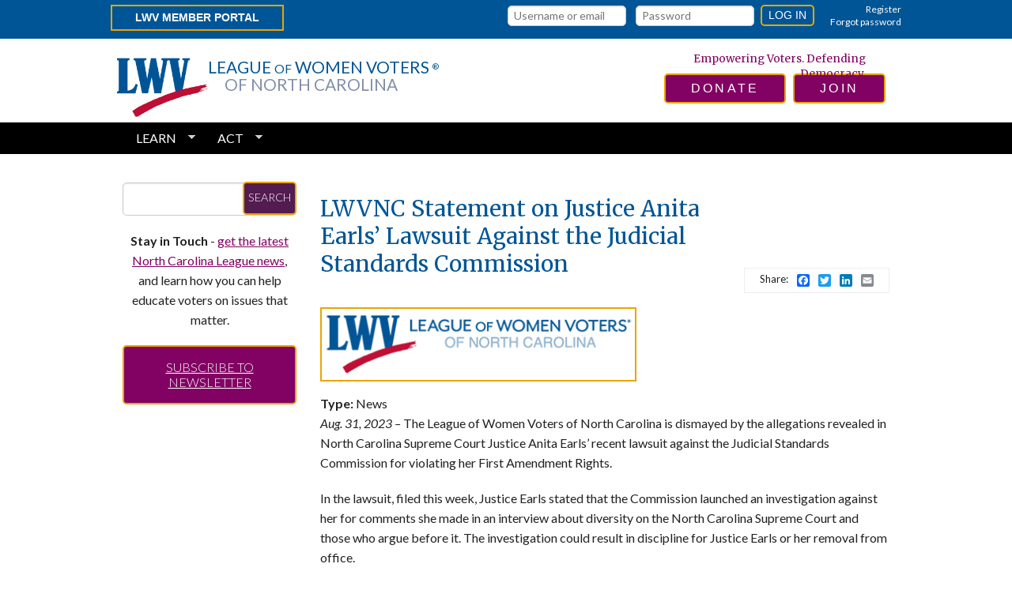

--- FILE ---
content_type: text/html; charset=utf-8
request_url: https://my.lwv.org/north-carolina-state/article/lwvnc-statement-justice-anita-earls%E2%80%99-lawsuit-against-judicial-standards-commission
body_size: 44029
content:
<!DOCTYPE html>
<!-- Sorry no IE7 support! -->
<!-- @see http://foundation.zurb.com/docs/index.html#basicHTMLMarkup -->

<!--[if IE 8]><html class="no-js lt-ie9" lang="en" dir="ltr"> <![endif]-->
<!--[if gt IE 8]><!--> <html class="no-js" lang="en" dir="ltr"> <!--<![endif]-->
<head>
  <meta charset="utf-8" />
<link rel="shortcut icon" href="https://my.lwv.org/sites/default/files/lwv-logo_2.png" />
<meta name="viewport" content="width=device-width, initial-scale=1.0" />
<meta http-equiv="ImageToolbar" content="false" />
<meta name="description" content="Aug." />
<meta name="robots" content="follow, index" />
<meta name="rating" content="safe for kids" />
<meta name="generator" content="Drupal 7 (http://drupal.org)" />
<link rel="canonical" href="https://my.lwv.org/north-carolina-state/article/lwvnc-statement-justice-anita-earls’-lawsuit-against-judicial-standards-commission" />
<link rel="shortlink" href="https://my.lwv.org/node/55516" />
<meta property="og:site_name" content="MyLO" />
<meta property="og:type" content="article" />
<meta property="og:title" content="LWVNC Statement on Justice Anita Earls’ Lawsuit Against the Judicial Standards Commission" />
<meta property="og:url" content="https://my.lwv.org/north-carolina-state/article/lwvnc-statement-justice-anita-earls%E2%80%99-lawsuit-against-judicial-standards-commission" />
<meta property="og:description" content="Aug." />
<meta property="og:updated_time" content="2024-03-01T10:25:35-08:00" />
<meta property="og:image" content="https://my.lwv.org/sites/default/files/north-carolina/files/lwvnc-logo.png" />
<meta property="article:published_time" content="2023-08-31T05:01:00-07:00" />
<meta property="article:modified_time" content="2024-03-01T10:25:35-08:00" />
<meta itemprop="name" content="LWVNC Statement on Justice Anita Earls’ Lawsuit Against the Judicial Standards Commission" />
<meta itemprop="description" content="Aug." />
  <title>LWVNC Statement on Justice Anita Earls’ Lawsuit Against the Judicial Standards Commission | MyLO</title>
  <link href="https://fonts.googleapis.com/css?family=Lato:200,300,400,400i,700|Merriweather:400,400i,700" rel="stylesheet">
  <link rel="stylesheet" href="https://my.lwv.org/sites/default/files/css/css_kShW4RPmRstZ3SpIC-ZvVGNFVAi0WEMuCnI0ZkYIaFw.css" />
<link rel="stylesheet" href="https://my.lwv.org/sites/default/files/css/css_ntCz7udh66prM85dlibL5cSl16uR5mFkmPYLsA2b56k.css" />
<link rel="stylesheet" href="https://my.lwv.org/sites/default/files/css/css_2YJTHibE6ArTeXkj39Bvs7A8uB7d0j_rZdlXoXIPCbQ.css" />
<link rel="stylesheet" href="https://my.lwv.org/sites/default/files/css/css_LOTpaSRGK9TWkNqMqshuV8TsLq83KKt2h_plvJ0bzmA.css" />
<style>.a2a_kit,.a2a_menu,.a2a_modal,.a2a_overlay{-ms-touch-action:manipulation;touch-action:manipulation;outline:0;float:right;padding:-17px;border:1px solid #eee;padding:4px 15px 7px 15px;}span.share{font-size:13px;margin:4px;font-weight:400;}li.addtoany.first.last{display:none;}
</style>
<link rel="stylesheet" href="https://my.lwv.org/sites/default/files/css/css_hDuNbP9GATdiM-W97St9Tb5IpJz9R0OV1iiJpBFkGFU.css" />
<link rel="stylesheet" href="https://my.lwv.org/sites/default/files/css/css_kipUzO0zXKRxlf5W1I5xbUhy_fvZodT0kiz653hsgv0.css" />
<link rel="stylesheet" href="https://my.lwv.org/sites/default/files/css/css_PxsPpITToy8ZnO0bJDA1TEC6bbFpGTfSWr2ZP8LuFYo.css" />
  <script src="https://my.lwv.org/sites/default/files/js/js_Pt6OpwTd6jcHLRIjrE-eSPLWMxWDkcyYrPTIrXDSON0.js"></script>
<script src="https://my.lwv.org/sites/default/files/js/js_LJJMXU6STK_8kanhqAi8RUID8rRHN5XSghEiVE8HmzA.js"></script>
<script src="https://my.lwv.org/sites/default/files/js/js_ltx7p0q7ATqhENw-y0pkLmdKB2hRhuoirixrGuG7_NI.js"></script>
<script src="https://my.lwv.org/sites/default/files/js/js_mCwGUooArDHW9zl3A1c-BptcksI1YAAp3fEc3yQ8hk0.js"></script>
<script src="https://www.googletagmanager.com/gtag/js?id=G-3ED2RLY0DG"></script>
<script>window.dataLayer = window.dataLayer || [];function gtag(){dataLayer.push(arguments)};gtag("js", new Date());gtag("set", "developer_id.dMDhkMT", true);gtag("config", "G-3ED2RLY0DG", {"groups":"default","anonymize_ip":true,"page_path":location.pathname + location.search + location.hash,"link_attribution":true});gtag("config", "UA-3210650-4", {"groups":"default","anonymize_ip":true,"page_path":location.pathname + location.search + location.hash,"link_attribution":true});</script>
<script src="https://my.lwv.org/sites/default/files/js/js_-oEDdwe4XpUqUj4W0KJs96ENaXIrGvjBvIP-WYYBi54.js"></script>
<script>window.a2a_config=window.a2a_config||{};window.da2a={done:false,html_done:false,script_ready:false,script_load:function(){var a=document.createElement('script'),s=document.getElementsByTagName('script')[0];a.type='text/javascript';a.async=true;a.src='https://static.addtoany.com/menu/page.js';s.parentNode.insertBefore(a,s);da2a.script_load=function(){};},script_onready:function(){da2a.script_ready=true;if(da2a.html_done)da2a.init();},init:function(){for(var i=0,el,target,targets=da2a.targets,length=targets.length;i<length;i++){el=document.getElementById('da2a_'+(i+1));target=targets[i];a2a_config.linkname=target.title;a2a_config.linkurl=target.url;if(el){a2a.init('page',{target:el});el.id='';}da2a.done=true;}da2a.targets=[];}};(function ($){Drupal.behaviors.addToAny = {attach: function (context, settings) {if (context !== document && window.da2a) {if(da2a.script_ready)a2a.init_all();da2a.script_load();}}}})(jQuery);a2a_config.callbacks=a2a_config.callbacks||[];a2a_config.callbacks.push({ready:da2a.script_onready});a2a_config.overlays=a2a_config.overlays||[];a2a_config.templates=a2a_config.templates||{};// Fix share URL.
a2a_config.callbacks.push({
    share: function(data) {
        let current_href = data.node.href;
        let current_hash = data.node.hash;
        //console.log(current_href, "href");
        //console.log(current_hash, "hash");
        if (current_hash !== "" && current_href.indexOf(current_hash) >= 0) {
          data.node.href = "https://www.addtoany.com/add_to/" + data.node.hash.substr(1) + "?linkurl=" + data.url + "&linkname=" + data.title;
        }
    }
});</script>
<script src="https://my.lwv.org/sites/default/files/js/js_RlK8NXOxi34gEQ93Akm867JOY8TT_gJqUBMKIQ-zSQY.js"></script>
<script src="https://my.lwv.org/sites/default/files/js/js_H62R_q4rLrVjcGHM8fOO4vQ5X9WVPsTiHFKZunqBshU.js"></script>
<script>jQuery.extend(Drupal.settings, {"basePath":"\/","pathPrefix":"","setHasJsCookie":0,"ajaxPageState":{"theme":"lew_zurb_purple","theme_token":"xm0iwRw6jSSHyswMRgLapPWM19DJYc1W8OU_HwIizmY","js":{"profiles\/panopoly\/modules\/panopoly\/panopoly_widgets\/panopoly-widgets.js":1,"profiles\/panopoly\/modules\/panopoly\/panopoly_widgets\/panopoly-widgets-spotlight.js":1,"sites\/all\/modules\/contrib\/addthis\/addthis.js":1,"0":1,"profiles\/panopoly\/modules\/contrib\/jquery_update\/replace\/jquery\/1.12\/jquery.min.js":1,"misc\/jquery-extend-3.4.0.js":1,"misc\/jquery-html-prefilter-3.5.0-backport.js":1,"misc\/jquery.once.js":1,"misc\/drupal.js":1,"profiles\/panopoly\/modules\/contrib\/jquery_update\/js\/jquery_browser.js":1,"profiles\/panopoly\/modules\/contrib\/jquery_update\/replace\/ui\/ui\/minified\/jquery.ui.core.min.js":1,"profiles\/panopoly\/modules\/contrib\/jquery_update\/replace\/ui\/ui\/minified\/jquery.ui.widget.min.js":1,"profiles\/panopoly\/modules\/contrib\/jquery_update\/replace\/ui\/external\/jquery.cookie.js":1,"profiles\/panopoly\/modules\/contrib\/jquery_update\/replace\/ui\/ui\/minified\/jquery.ui.tabs.min.js":1,"profiles\/panopoly\/modules\/contrib\/jquery_update\/replace\/ui\/ui\/minified\/jquery.ui.accordion.min.js":1,"misc\/form-single-submit.js":1,"profiles\/panopoly\/modules\/panopoly\/panopoly_images\/panopoly-images.js":1,"sites\/all\/modules\/contrib\/collapsiblock\/collapsiblock.js":1,"profiles\/panopoly\/modules\/contrib\/entityreference\/js\/entityreference.js":1,"sites\/all\/modules\/contrib\/spamspan\/spamspan.js":1,"profiles\/panopoly\/modules\/contrib\/caption_filter\/js\/caption-filter.js":1,"profiles\/panopoly\/libraries\/jquery.imagesloaded\/jquery.imagesloaded.min.js":1,"sites\/all\/modules\/contrib\/google_analytics\/googleanalytics.js":1,"https:\/\/www.googletagmanager.com\/gtag\/js?id=G-3ED2RLY0DG":1,"1":1,"sites\/all\/modules\/contrib\/extlink\/js\/extlink.js":1,"2":1,"sites\/all\/libraries\/superfish\/jquery.hoverIntent.minified.js":1,"sites\/all\/libraries\/superfish\/sfsmallscreen.js":1,"sites\/all\/libraries\/superfish\/supposition.js":1,"sites\/all\/libraries\/superfish\/superfish.js":1,"sites\/all\/libraries\/superfish\/supersubs.js":1,"sites\/all\/modules\/contrib\/superfish\/superfish.js":1,"sites\/all\/themes\/zurb_foundation\/js\/vendor\/modernizr.js":1,"sites\/all\/themes\/lew_zurb_purple\/js\/foundation.min.js":1,"sites\/all\/themes\/lew_zurb_purple\/js\/libs.min.js":1,"sites\/all\/themes\/lew_zurb_purple\/js\/app.min.js":1,"sites\/all\/themes\/lew_zurb_purple\/js\/script.js":1},"css":{"modules\/system\/system.base.css":1,"modules\/system\/system.messages.css":1,"modules\/system\/system.theme.css":1,"misc\/ui\/jquery.ui.theme.css":1,"misc\/ui\/jquery.ui.accordion.css":1,"sites\/all\/modules\/contrib\/collapsiblock\/collapsiblock.css":1,"modules\/field\/theme\/field.css":1,"sites\/all\/modules\/contrib\/logintoboggan\/logintoboggan.css":1,"modules\/node\/node.css":1,"profiles\/panopoly\/modules\/panopoly\/panopoly_admin\/1":1,"profiles\/panopoly\/modules\/panopoly\/panopoly_magic\/1":1,"profiles\/panopoly\/modules\/panopoly\/panopoly_theme\/2":1,"profiles\/panopoly\/modules\/panopoly\/panopoly_widgets\/panopoly-widgets.css":1,"profiles\/panopoly\/modules\/panopoly\/panopoly_widgets\/panopoly-widgets-spotlight.css":1,"profiles\/panopoly\/modules\/contrib\/radix_layouts\/radix_layouts.css":1,"modules\/search\/search.css":1,"modules\/user\/user.css":1,"sites\/all\/modules\/contrib\/extlink\/css\/extlink.css":1,"profiles\/panopoly\/modules\/contrib\/views\/css\/views.css":1,"profiles\/panopoly\/modules\/contrib\/caption_filter\/caption-filter.css":1,"profiles\/panopoly\/modules\/contrib\/ctools\/css\/ctools.css":1,"profiles\/panopoly\/modules\/contrib\/panels\/css\/panels.css":1,"0":1,"sites\/all\/modules\/contrib\/addtoany\/addtoany.css":1,"sites\/all\/libraries\/superfish\/css\/superfish.css":1,"sites\/all\/libraries\/superfish\/css\/superfish-smallscreen.css":1,"sites\/all\/libraries\/superfish\/style\/white.css":1,"sites\/all\/themes\/lew_zurb_purple\/css\/normalize.css":1,"sites\/all\/themes\/lew_zurb_purple\/css\/foundation.min.css":1,"sites\/all\/themes\/lew_zurb_purple\/css\/lew_zurb_purple.css":1,"sites\/all\/themes\/lew_zurb_purple\/css\/chapter_spot.css":1,"profiles\/panopoly\/modules\/panopoly\/panopoly_images\/panopoly-images.css":1}},"collapsiblock":{"active_pages":1,"slide_type":"1","slide_speed":"200"},"CToolsModal":{"modalSize":{"type":"scale","width":".9","height":".9","addWidth":0,"addHeight":0,"contentRight":25,"contentBottom":75},"modalOptions":{"opacity":".55","background-color":"#FFF"},"animationSpeed":"fast","modalTheme":"CToolsModalDialog","throbberTheme":"CToolsModalThrobber"},"panopoly_magic":{"pane_add_preview_mode":"manual"},"urlIsAjaxTrusted":{"\/north-carolina-state\/article\/lwvnc-statement-justice-anita-earls%E2%80%99-lawsuit-against-judicial-standards-commission":true,"\/north-carolina-state\/article\/lwvnc-statement-justice-anita-earls%E2%80%99-lawsuit-against-judicial-standards-commission?destination=node\/55516":true},"googleanalytics":{"account":["G-3ED2RLY0DG","UA-3210650-4"],"trackOutbound":1,"trackMailto":1,"trackDownload":1,"trackDownloadExtensions":"7z|aac|arc|arj|asf|asx|avi|bin|csv|doc(x|m)?|dot(x|m)?|exe|flv|gif|gz|gzip|hqx|jar|jpe?g|js|mp(2|3|4|e?g)|mov(ie)?|msi|msp|pdf|phps|png|ppt(x|m)?|pot(x|m)?|pps(x|m)?|ppam|sld(x|m)?|thmx|qtm?|ra(m|r)?|sea|sit|tar|tgz|torrent|txt|wav|wma|wmv|wpd|xls(x|m|b)?|xlt(x|m)|xlam|xml|z|zip","trackUrlFragments":1},"superfish":{"32":{"id":"32","sf":{"animation":{"opacity":"show","height":"show"},"speed":"fast","dropShadows":false},"plugins":{"smallscreen":{"mode":"window_width","breakpointUnit":"px","title":"North Carolina Home"},"supposition":true,"supersubs":true}}},"extlink":{"extTarget":"_blank","extClass":0,"extLabel":"(link is external)","extImgClass":0,"extIconPlacement":0,"extSubdomains":1,"extExclude":".*lwv\\.org","extInclude":".*\\.pdf","extCssExclude":".addtoany_list a, .a2a_button_facebook, .a2a_button_twitter, .a2a_button_linkedin, .a2a_button_email","extCssExplicit":"","extAlert":0,"extAlertText":"This link will take you to an external web site.","mailtoClass":0,"mailtoLabel":"(link sends e-mail)","extUseFontAwesome":false},"ogContext":{"groupType":"node","gid":"16235"}});</script>
  <!--[if lt IE 9]>
		<script src="http://html5shiv.googlecode.com/svn/trunk/html5.js"></script>
	<![endif]-->
</head>
<body class="html not-front not-logged-in one-sidebar sidebar-first page-node page-node- page-node-55516 node-type-article og-context og-context-node og-context-node-16235 region-content section-north-carolina-state" >
  <div class="skip-link">
    <a href="#main-content" class="element-invisible element-focusable">Skip to main content</a>
  </div>
    <!--.page -->
<div role="document" class="page">

  <!--.l-header -->
  <header role="banner" class="l-header">

          <!--.top-bar -->
              <div class="show-for-small">
            <nav class="top-bar" data-topbar  data-options="mobile_show_parent_link:true">
        <ul class="title-area">
          <li class="name"><h1><a href="/" rel="home" title="MyLO Home">MyLO</a></h1></li>
          <li class="toggle-topbar menu-icon">
            <a href="#"><span>Menu</span></a></li>
        </ul>
        <section class="top-bar-section">
             			<ul class="mobilelogin">
 									<li><a href="/user">Login</a></li>
				 			</ul>
          <ul id="main-menu" class="main-nav left"><li class="first expanded has-dropdown sf-depth-1 menuparent"><a href="/north-carolina-state/learn" class="sf-depth-1 menuparent">LEARN</a><ul class="dropdown"><li class="first expanded has-dropdown" title=""><a href="/north-carolina-state/articles" title="">Latest News</a><ul class="dropdown"><li class="first last leaf sf-depth-3" title="LWVNC President Gives Interview About Latest Threats to Voting Rights in North Carolina."><a href="/north-carolina-state/article/lwvnc-president-jennifer-rubin-discusses-negative-impact-proposed-voting-law-changes-nc" title="LWVNC President Gives Interview About Latest Threats to Voting Rights in North Carolina." class="sf-depth-3">LWVNC President Jennifer Rubin Discusses the Negative Impact of Proposed Voting Law Changes with NC Newsline</a></li></ul></li><li class="expanded has-dropdown sf-depth-2 menuparent"><a href="/north-carolina-state/about" class="sf-depth-2 menuparent">About</a><ul class="dropdown"><li class="first leaf sf-depth-3"><a href="/north-carolina-state/about-lwvnc-inc" class="sf-depth-3">About LWVNC</a></li><li class="leaf" title=""><a href="https://my.lwv.org/north-carolina-state/public-policy-positions" title="">Public Policy Positions</a></li><li class="leaf sf-depth-3" title=""><a href="/north-carolina-state/action-and-advocacy" title="" class="sf-depth-3">Action and Advocacy</a></li><li class="leaf sf-depth-3"><a href="/north-carolina-state/about/history-league" class="sf-depth-3">History of the League</a></li><li class="last leaf" title=""><a href="https://my.lwv.org/north-carolina-state/diversity-equity-and-inclusion" title="">Diversity, Equity, and Inclusion</a></li></ul></li><li class="leaf" title="Register to vote, find your polling place, learn about the candidates, and more. 
"><a href="https://my.lwv.org/north-carolina-state/voter-resources" title="Register to vote, find your polling place, learn about the candidates, and more. 
">Voter Resources</a></li><li class="leaf sf-depth-2"><a href="/north-carolina-state/civics-101" class="sf-depth-2">Advocacy Tools</a></li><li class="leaf sf-depth-2"><a href="/north-carolina-state/our-team" class="sf-depth-2">Our Team</a></li><li class="last leaf sf-depth-2"><a href="/north-carolina-state/contact-us" class="sf-depth-2">Contact Us</a></li></ul></li><li class="last expanded has-dropdown sf-depth-1 menuparent"><a href="/north-carolina-state/act" class="sf-depth-1 menuparent">ACT</a><ul class="dropdown"><li class="first leaf"><a href="/north-carolina-state/calendar">Calendar</a></li><li class="expanded has-dropdown sf-depth-2 menuparent"><a href="/north-carolina-state/league-action-teams" class="sf-depth-2 menuparent">League Action Teams</a><ul class="dropdown"><li class="first leaf" title=""><a href="https://my.lwv.org/north-carolina-state/election-president-popular-vote" title="">Election of the President by Popular Vote</a></li><li class="leaf" title=""><a href="https://my.lwv.org/north-carolina-state/public-education" title="">Public Education</a></li><li class="leaf sf-depth-3"><a href="/north-carolina-state/league-action-teams/voter-protection" class="sf-depth-3">Voter Protection</a></li><li class="collapsed" title=""><a href="https://my.lwv.org/north-carolina-state/committee/voter-services" title="">VOTE411 and Voter Services</a></li><li class="leaf" title=""><a href="https://my.lwv.org/north-carolina-state/state-and-local-tax-policy-committee" title="">State &amp; Local Tax Policy </a></li><li class="leaf sf-depth-3"><a href="/north-carolina-state/committee/fair-districts-nc" class="sf-depth-3">Redistricting</a></li><li class="leaf sf-depth-3"><a href="/north-carolina-state/committee/equal-rights-amendment" class="sf-depth-3">Equal Rights Amendment</a></li><li class="last leaf" title=""><a href="https://my.lwv.org/north-carolina-state/citizen-initiative" title="">Citizen Initiative</a></li></ul></li><li class="leaf" title=""><a href="https://my.lwv.org/north-carolina-state/civics-education" title="">Civics Education</a></li><li class="leaf sf-depth-2"><a href="/north-carolina-state/donate" class="sf-depth-2">Donate</a></li><li class="leaf sf-depth-2"><a href="/north-carolina-state/get-connected" class="sf-depth-2">Get Connected</a></li><li class="leaf" title=""><a href="https://my.lwv.org/north-carolina-state/become-observer-county-boards-election-meetings-north-carolina" title="">Observe County BOE meetings in NC </a></li><li class="leaf" title=""><a href="https://my.lwv.org/north-carolina-state/observer-corps" title="">Observer Corps</a></li><li class="last leaf" title=""><a href="https://my.lwv.org/north-carolina-state/vote411-promotional-resources" title="">VOTE411 Promotional Resources</a></li></ul></li></ul>                            </section>
      </nav>
              </div>
            <!--/.top-bar -->
    
    <!-- Title, slogan, login -->
    <!--.l-above_header-region -->
    <div class="l-above_header-region show-for-medium-up">
    	<div class="row">
    		  <section class="block block-block block-block-7">
  
      
    <p><a href="/user">Register</a><br />
<a href="/user/password">Forgot password</a></p>
  
  </section><section class="block block-user block-user-login">
  
      
    <form action="/north-carolina-state/article/lwvnc-statement-justice-anita-earls%E2%80%99-lawsuit-against-judicial-standards-commission?destination=node/55516" method="post" id="user-login-form" accept-charset="UTF-8"><div><div class="form-item form-type-textfield form-item-name">
  <label for="edit-name">Username or e-mail <span class="form-required" title="This field is required.">*</span></label>
 <input placeholder="Username or email" type="text" id="edit-name" name="name" value="" size="15" maxlength="60" class="form-text required" />
</div>
<div class="form-item form-type-password form-item-pass">
  <label for="edit-pass">Password <span class="form-required" title="This field is required.">*</span></label>
 <input placeholder="Password" type="password" id="edit-pass" name="pass" size="15" maxlength="128" class="form-text required" />
</div>
<div class="item-list"><ul><li class="first"><a href="/user/register" title="Create a new user account.">Create new account</a></li>
<li class="last"><a href="/user/password" title="Request new password via e-mail.">Request new password</a></li>
</ul></div><input type="hidden" name="form_build_id" value="form-YYqfDOGjSOta3bA4cHXdtOZaV5nZrFVaoxYnqEHBSL8" />
<input type="hidden" name="form_id" value="user_login_block" />
<button class="secondary button radius form-submit" id="edit-submit" name="op" value="Log in" type="submit">Log in</button>
</div></form>  
  </section><section class="block block-views block-views-ba148444b3c66d5de204a9f791b424d1">
  
      
    <div class="view view-league-sidebar-elements view-id-league_sidebar_elements view-display-id-block_global_chapter_login_header view-dom-id-0ada0d8f865da8e36b61e40991e8801b">
        
  
  
      <div class="view-content">
        <div class="views-row views-row-1 views-row-odd views-row-first views-row-last">
      
  <div class="views-field views-field-nothing">        <span class="field-content"><a href="https://portal.lwv.org" class="donate button chapter-spot-header" title="LWV Member Portal" target="_blank">LWV Member Portal</a></span>  </div>  </div>
    </div>
  
  
  
  
  
  
</div>  
  </section>    	</div>
    </div>
    <!--/.l-above_header-region -->

    <section class="row">

        <div class="small-2 medium-1 large-1 columns">
        	        </div>

		<!--.l-header-region -->
		<section class="l-header-region">
  	   	       <section class="block block-views block-views-league-title-block header">
  
      
    <div class="view view-league-title view-id-league_title view-display-id-block view-dom-id-2aeb134e6e01cc30b9b82134a4abb41b">
        
  
  
      <div class="view-content">
        <div class="views-row views-row-1 views-row-odd views-row-first views-row-last">
      
  <div class="views-field views-field-title">        <h1 class="field-content"><a href="/north-carolina-state">League <span class="leaguelogoof">of</span> Women Voters <sup>&reg;</sup><br />
<span class="leaguename">of North Carolina</span></a></h1>  </div>  </div>
    </div>
  
  
  
  
  
  
</div>  
  </section><section class="block block-views block-views-league-sidebar-elements-block-2 header">
  
      
    <div class="view view-league-sidebar-elements view-id-league_sidebar_elements view-display-id-block_2 view-dom-id-e6c589404975c84634903dde6026c211">
        
  
  
      <div class="view-content">
        <div class="views-row views-row-1 views-row-odd views-row-first views-row-last">
      
  <div>        <span><a href="https://my.lwv.org/north-carolina-state/donate" class="donate button" title="donate">donate</a> &nbsp; <a href="https://my.lwv.org/north-carolina-state/join" class="donate button join" title="join">join</a></span>  </div>  </div>
    </div>
  
  
  
  
  
  
</div>  
  </section>  	   		 <h2 class="lwvmission show-for-medium-up medium-6 large-4 columns text-right">Empowering Voters. Defending Democracy.</h2>
  		</section>
      <!--/.l-header-region -->

    </section>
    <!-- End title, slogan and menu -->

	<!-- Serving areas of -->
           <div class="highlight panel callout text-center">
	       <section class="row">
		   	  <section class="block block-superfish block-superfish-32">
  
      
    <ul  id="superfish-32" class="menu sf-menu sf-menu-og-16235 sf-horizontal sf-style-white sf-total-items-2 sf-parent-items-2 sf-single-items-0"><li id="menu-17477-32" class="first odd sf-item-1 sf-depth-1 sf-total-children-6 sf-parent-children-2 sf-single-children-4 menuparent"><a href="/north-carolina-state/learn" class="sf-depth-1 menuparent">LEARN</a><ul><li id="menu-14987-32" class="first odd sf-item-1 sf-depth-2 sf-total-children-1 sf-parent-children-0 sf-single-children-1 menuparent"><a href="/north-carolina-state/articles" title="" class="sf-depth-2 menuparent">Latest News</a><ul><li id="menu-26783-32" class="firstandlast odd sf-item-1 sf-depth-3 sf-no-children"><a href="/north-carolina-state/article/lwvnc-president-jennifer-rubin-discusses-negative-impact-proposed-voting-law-changes-nc" title="LWVNC President Gives Interview About Latest Threats to Voting Rights in North Carolina." class="sf-depth-3">LWVNC President Jennifer Rubin Discusses the Negative Impact of Proposed Voting Law Changes with NC Newsline</a></li></ul></li><li id="menu-14991-32" class="middle even sf-item-2 sf-depth-2 sf-total-children-5 sf-parent-children-0 sf-single-children-5 menuparent"><a href="/north-carolina-state/about" class="sf-depth-2 menuparent">About</a><ul><li id="menu-17112-32" class="first odd sf-item-1 sf-depth-3 sf-no-children"><a href="/north-carolina-state/about-lwvnc-inc" class="sf-depth-3">About LWVNC</a></li><li id="menu-22396-32" class="middle even sf-item-2 sf-depth-3 sf-no-children"><a href="https://my.lwv.org/north-carolina-state/public-policy-positions" title="" class="sf-depth-3">Public Policy Positions</a></li><li id="menu-14998-32" class="middle odd sf-item-3 sf-depth-3 sf-no-children"><a href="/north-carolina-state/action-and-advocacy" title="" class="sf-depth-3">Action and Advocacy</a></li><li id="menu-17111-32" class="middle even sf-item-4 sf-depth-3 sf-no-children"><a href="/north-carolina-state/about/history-league" class="sf-depth-3">History of the League</a></li><li id="menu-20467-32" class="last odd sf-item-5 sf-depth-3 sf-no-children"><a href="https://my.lwv.org/north-carolina-state/diversity-equity-and-inclusion" title="" class="sf-depth-3">Diversity, Equity, and Inclusion</a></li></ul></li><li id="menu-18265-32" class="middle odd sf-item-3 sf-depth-2 sf-no-children"><a href="https://my.lwv.org/north-carolina-state/voter-resources" title="Register to vote, find your polling place, learn about the candidates, and more. 
" class="sf-depth-2">Voter Resources</a></li><li id="menu-17110-32" class="middle even sf-item-4 sf-depth-2 sf-no-children"><a href="/north-carolina-state/civics-101" class="sf-depth-2">Advocacy Tools</a></li><li id="menu-17090-32" class="middle odd sf-item-5 sf-depth-2 sf-no-children"><a href="/north-carolina-state/our-team" class="sf-depth-2">Our Team</a></li><li id="menu-17091-32" class="last even sf-item-6 sf-depth-2 sf-no-children"><a href="/north-carolina-state/contact-us" class="sf-depth-2">Contact Us</a></li></ul></li><li id="menu-17478-32" class="last even sf-item-2 sf-depth-1 sf-total-children-8 sf-parent-children-1 sf-single-children-7 menuparent"><a href="/north-carolina-state/act" class="sf-depth-1 menuparent">ACT</a><ul><li id="menu-14988-32" class="first odd sf-item-1 sf-depth-2 sf-no-children"><a href="/north-carolina-state/calendar" class="sf-depth-2">Calendar</a></li><li id="menu-17120-32" class="middle even sf-item-2 sf-depth-2 sf-total-children-8 sf-parent-children-0 sf-single-children-8 menuparent"><a href="/north-carolina-state/league-action-teams" class="sf-depth-2 menuparent">League Action Teams</a><ul><li id="menu-25163-32" class="first odd sf-item-1 sf-depth-3 sf-no-children"><a href="https://my.lwv.org/north-carolina-state/election-president-popular-vote" title="" class="sf-depth-3">Election of the President by Popular Vote</a></li><li id="menu-25301-32" class="middle even sf-item-2 sf-depth-3 sf-no-children"><a href="https://my.lwv.org/north-carolina-state/public-education" title="" class="sf-depth-3">Public Education</a></li><li id="menu-18344-32" class="middle odd sf-item-3 sf-depth-3 sf-no-children"><a href="/north-carolina-state/league-action-teams/voter-protection" class="sf-depth-3">Voter Protection</a></li><li id="menu-18348-32" class="middle even sf-item-4 sf-depth-3 sf-no-children"><a href="https://my.lwv.org/north-carolina-state/committee/voter-services" title="" class="sf-depth-3">VOTE411 and Voter Services</a></li><li id="menu-25023-32" class="middle odd sf-item-5 sf-depth-3 sf-no-children"><a href="https://my.lwv.org/north-carolina-state/state-and-local-tax-policy-committee" title="" class="sf-depth-3">State &amp; Local Tax Policy </a></li><li id="menu-17119-32" class="middle even sf-item-6 sf-depth-3 sf-no-children"><a href="/north-carolina-state/committee/fair-districts-nc" class="sf-depth-3">Redistricting</a></li><li id="menu-17211-32" class="middle odd sf-item-7 sf-depth-3 sf-no-children"><a href="/north-carolina-state/committee/equal-rights-amendment" class="sf-depth-3">Equal Rights Amendment</a></li><li id="menu-25556-32" class="last even sf-item-8 sf-depth-3 sf-no-children"><a href="https://my.lwv.org/north-carolina-state/citizen-initiative" title="" class="sf-depth-3">Citizen Initiative</a></li></ul></li><li id="menu-22528-32" class="middle odd sf-item-3 sf-depth-2 sf-no-children"><a href="https://my.lwv.org/north-carolina-state/civics-education" title="" class="sf-depth-2">Civics Education</a></li><li id="menu-14993-32" class="middle even sf-item-4 sf-depth-2 sf-no-children"><a href="/north-carolina-state/donate" class="sf-depth-2">Donate</a></li><li id="menu-17107-32" class="middle odd sf-item-5 sf-depth-2 sf-no-children"><a href="/north-carolina-state/get-connected" class="sf-depth-2">Get Connected</a></li><li id="menu-22629-32" class="middle even sf-item-6 sf-depth-2 sf-no-children"><a href="https://my.lwv.org/north-carolina-state/become-observer-county-boards-election-meetings-north-carolina" title="" class="sf-depth-2">Observe County BOE meetings in NC </a></li><li id="menu-26194-32" class="middle odd sf-item-7 sf-depth-2 sf-no-children"><a href="https://my.lwv.org/north-carolina-state/observer-corps" title="" class="sf-depth-2">Observer Corps</a></li><li id="menu-22587-32" class="last even sf-item-8 sf-depth-2 sf-no-children"><a href="https://my.lwv.org/north-carolina-state/vote411-promotional-resources" title="" class="sf-depth-2">VOTE411 Promotional Resources</a></li></ul></li></ul>  
  </section>	       </section>
       </div>
    	<!-- End serving areas of -->
	
  </header>
  <!--/.l-header -->

  
  
  

  <!--.l-main -->
  <main role="main" class="row l-main">
    <!-- .l-main region -->
    <div class="medium-9 medium-push-3 main columns">

      <a id="main-content"></a>

     <!-- <h2 class="element-invisible">You are here</h2><ul class="breadcrumbs"><li><a href="/">Home</a></li><li>LWVNC Statement on Justice Anita Earls’ Lawsuit Against the Judicial Standards Commission</li><li class="current"><a href="#">LWVNC Statement on Justice Anita Earls’ Lawsuit Against the Judicial Standards Commission</a></li></ul> -->

                     <h1 id="page-title" class="title">LWVNC Statement on Justice Anita Earls’ Lawsuit Against the Judicial Standards Commission</h1>
              
                            
      
        <section class="block block-views block-views-page-title-block">
  
      
    <div class="view view-page-title view-id-page_title view-display-id-block view-dom-id-573e69d985b185eb083322bdaebc6706">
        
  
  
      <div class="view-content">
        <div class="views-row views-row-1 views-row-odd views-row-first views-row-last">
      
  <h1>        <span>LWVNC Statement on Justice Anita Earls’ Lawsuit Against the Judicial Standards Commission</span>  </h1>  </div>
    </div>
  
  
  
  
  
  
</div>  
  </section>
      
    <article id="node-55516" class="node node-article view-mode-full">

      
  
  <span class="a2a_kit a2a_target addtoany_list" id="da2a_2">
      <span class="share"> Share:</span> <a class="a2a_button_facebook"></a>
<a class="a2a_button_twitter"></a>
<a class="a2a_button_linkedin"></a>
<a class="a2a_button_email"></a>
      
      
    </span>
    <div class="field field-name-field-image-hero-switcher field-type-viewfield field-label-hidden field-wrapper"><div class="view view-image-hero-switcher view-id-image_hero_switcher view-display-id-block view-dom-id-4cf789401a6b21fd325bca280ea501f3">
        
  
  
      <div class="view-content">
        <div class="views-row views-row-1 views-row-odd views-row-first views-row-last">
      
  <div class="views-field views-field-views-conditional-1">        <span class="field-content"><img src="https://my.lwv.org/sites/default/files/north-carolina/files/lwvnc-logo.png" width="400" height="91" alt="LWVNC logo" /></span>  </div>  </div>
    </div>
  
  
  
  
  
  
</div></div><div class="field field-name-field-article-type field-type-list-text field-label-inline clearfix field-wrapper"><div  class="field-label">Type:&nbsp;</div>News</div><div class="body field"><p><em>Aug. 31, 2023 –</em> The League of Women Voters of North Carolina is dismayed by the allegations revealed in North Carolina Supreme Court Justice Anita Earls’ recent lawsuit against the Judicial Standards Commission for violating her First Amendment Rights. </p>
<p>In the lawsuit, filed this week, Justice Earls stated that the Commission launched an investigation against her for comments she made in an interview about diversity on the North Carolina Supreme Court and those who argue before it. The investigation could result in discipline for Justice Earls or her removal from office.</p>
<p>The ethics rule in question states that judges should conduct themselves “at all times in a manner that promotes public confidence in the integrity and impartiality of the judiciary.” </p>
<p>In the interview, Justice Earls – the only Black female member of the Court – cited issues including a lack of minority judicial clerks, the constant interruption of female advocates as well as herself during oral arguments, and the discontinuance of implicit bias training in North Carolina courts.</p>
<p>This investigation appears to be a politically-charged attempt to silence a sitting justice, and it is a threat to any free speech that does not align with the views of those who wield power and control. </p>
<p>The issues of race and gender – in our judicial system and in our society as a whole – require and deserve free and open discussion in order for progress to be made.</p>
<p>Justice Earls founded the Southern Coalition for Social Justice – an organization with which we proudly partner – and formerly served as the organization’s inaugural executive director. She was elected in 2018, having earned 1.8 million votes.</p>
<p>We stand with Justice Earls. </p>
</div><div class="field field-name-og-group-ref field-type-entityreference field-label-above field-wrapper"><div  class="field-label">League to which this content belongs:&nbsp;</div><a href="/north-carolina-state">North Carolina</a></div>
        
  <ul class="links inline"><li class="addtoany first last"><span><span class="a2a_kit a2a_target addtoany_list" id="da2a_1">
      <span class="share"> Share:</span> <a class="a2a_button_facebook"></a>
<a class="a2a_button_twitter"></a>
<a class="a2a_button_linkedin"></a>
<a class="a2a_button_email"></a>
      
      
    </span>
    <script type="text/javascript">
<!--//--><![CDATA[//><!--
if(window.da2a)da2a.script_load();
//--><!]]>
</script></span></li>
</ul>  
</article>
  
      </div>
    <!--/.l-main region -->

          <aside role="complementary" class="medium-3 medium-pull-9 sidebar-first columns sidebar">
          <section class="block block-lew-customizations block-lew-customizations-group-search-block clearfix">
  
      
    <form action="/north-carolina-state/article/lwvnc-statement-justice-anita-earls%E2%80%99-lawsuit-against-judicial-standards-commission" method="post" id="lew-customizations-group-search-form" accept-charset="UTF-8"><div><div class="form-item form-type-textfield form-item-search-value">
  <label class="element-invisible" for="edit-search-value">Search this League <span class="form-required" title="This field is required.">*</span></label>
 <input type="text" id="edit-search-value" name="search_value" value="" size="60" maxlength="128" class="form-text required" />
</div>
<input type="hidden" name="group_id" value="16235" />
<button id="edit-submit-button" name="op" value="Search" type="submit" class="form-submit">Search</button>
<input type="hidden" name="form_build_id" value="form-iq5Cvr502KBedxfGvTXKZAlGVNGiz7E5O0-i5xoPFMc" />
<input type="hidden" name="form_id" value="lew_customizations_group_search_form" />
</div></form>  
  </section><section class="block block-views block-views-league-sidebar-elements-block clearfix">
  
      
    <div class="view view-league-sidebar-elements view-id-league_sidebar_elements view-display-id-block view-dom-id-da5ac4b88169ecf47a079a4198312426">
        
  
  
      <div class="view-content">
        <div class="views-row views-row-1 views-row-odd views-row-first views-row-last">
      
  <div class="views-field views-field-field-sidebar-1">        <div class="field-content"><div class="item-list"><ul><li class="first last"><p class="center"><strong>Stay in Touch</strong> - <a href="https://my.lwv.org/north-carolina-state/article/newsletter-archives">get the latest North Carolina League news</a>, and learn how you can help educate voters on issues that matter.</p>
<p class="button center"><a href="https://mailchi.mp/468f1e14f157/lwvncemailsubscribe">Subscribe to Newsletter</a></p>
</li>
</ul></div></div>  </div>  
  <div class="views-field views-field-field-sidebar-embed-code">        <div class="field-content"><div class="entity entity-paragraphs-item paragraphs-item-3rd-party-embed-code-html-">
  <div class="content">
    <div class="field field-name-field-html field-type-text-long field-label-hidden field-wrapper"><p></p><center>
<iframe src="https://www.vote411.org/widgets/widget-logo.html" width="202" height="288" frameborder="0" style="overflow:hidden;" allowtransparency="true"></iframe><p></p></center>
</div>  </div>
</div>
</div>  </div>  
  <div class="views-field views-field-field-group-analytics element-invisible">        <div class="field-content"><p>replace with your League's Google Analytics script (gtag.js)</p>
</div>  </div>  </div>
    </div>
  
  
  
  
  
  
</div>  
  </section>      </aside>
    
      </main>
  <!--/.l-main -->

  
      <!--.footer-columns -->
    <div class="container leaguefooter">
	    <section class="row l-footer-columns">
	      	        <div class="footer-first medium-12 columns">
	            <section class="block block-views block-views-league-title-block-1">
  
      
    <div class="view view-league-title view-id-league_title view-display-id-block_1 view-dom-id-fd3eac579b6ee590b15b01f1d15c452c">
        
  
  
      <div class="view-content">
        <div class="views-row views-row-1 views-row-odd views-row-first views-row-last">
      
  <div class="views-field views-field-title">        <h3 class="field-content"><a href="/north-carolina-state">League of Women Voters <sup>&reg;</sup> of North Carolina</a></h3>  </div>  </div>
    </div>
  
  
  
  
  
  
</div>  
  </section>	        </div>
	      	      	        <div class="footer-second medium-3 columns">
	            <section class="block block-views block-views-league-footer-elements-block-1">
  
      
    <div class="view view-league-footer-elements view-id-league_footer_elements view-display-id-block_1 view-dom-id-bc7e1deb62979b0e087aec1f01a92098">
        
  
  
      <div class="view-content">
        <div class="views-row views-row-1 views-row-odd views-row-first views-row-last">
      
  <div class="views-field views-field-postal-code">        <span class="field-content"><h3>Address:</h3>
 P.O. Box 90306<br />  Raleigh, NC 27675 </span>  </div>  </div>
    </div>
  
  
  
  
  
  
</div>  
  </section>	        </div>
	      	      	        <div class="footer-third medium-3 columns">
	            <section class="block block-views block-views-league-footer-elements-block-2">
  
      
    <div class="view view-league-footer-elements view-id-league_footer_elements view-display-id-block_2 view-dom-id-dbe65e75dd315c1eb3b653fdfc3785b0">
        
  
  
      <div class="view-content">
        <div class="views-row views-row-1 views-row-odd views-row-first views-row-last">
      </div>
    </div>
  
  
  
  
  
  
</div>  
  </section>	        </div>
	      	      	        <div class="footer-fourth medium-3 columns end">
	            <section class="block block-views block-views-league-footer-elements-block">
  
      
    <div class="view view-league-footer-elements view-id-league_footer_elements view-display-id-block view-dom-id-0335991e9f98f9901c3b2fd9fa76f8c6">
        
  
  
      <div class="view-content">
        <div class="views-row views-row-1 views-row-odd views-row-first views-row-last">
      
  <div class="views-field views-field-field-league-primary-email">    <h3 class="views-label views-label-field-league-primary-email">Email: </h3>    <div class="field-content leagueemail"><span class="spamspan"><span class="u">communications</span> [at] <span class="d">lwvnc.org</span></span></div>  </div>  </div>
    </div>
  
  
  
  
  
  
</div>  
  </section>	        </div>
	      	      	        <div class="footer-fourth medium-3 columns end">
	            <section class="block block-views block-views-league-footer-elements-block-4">
  
      
    <div class="view view-league-footer-elements view-id-league_footer_elements view-display-id-block_4 view-dom-id-88b10f61571cd79af33d7e8a288756ce">
        
  
  
      <div class="view-content">
        <div class="views-row views-row-1 views-row-odd views-row-first views-row-last">
      
  <div class="views-field views-field-field-league-facebook-link">        <div class="field-content"><a href="https://www.facebook.com/LWVNorthCarolina/" target="_blank"><img src="/sites/all/themes/lew_zurb/images/social/facebook.png" alt="Facebook" width="40"></a></div>  </div>  
  <div class="views-field views-field-field-league-youtube-link">        <div class="field-content"><a href="https://www.youtube.com/channel/UCJBnq8BnCG27OhOPdtC8nqg"><img src="/sites/all/themes/lew_zurb/images/social/youtube.png" alt="YouTube" width="40"></a></div>  </div>  </div>
    </div>
  
  
  
  
  
  
</div>  
  </section>	        </div>
	      	      
	    </section>
    </div>
    <!--/.footer-columns-->
  
  <!--.l-footer -->
  <div class="container lewfooter">
	  <footer class="l-footer panel row" role="contentinfo">
	    	      <div class="footer columns">
	          <section class="block block-views block-views-legal-footer-block">
  
      
    <div class="view view-legal-footer view-id-legal_footer view-display-id-block view-dom-id-3efe6961eb5adc9a3330f745cd80df90">
        
  
  
      <div class="view-content">
        <div class="views-row views-row-1 views-row-odd views-row-first views-row-last">
      
  <div class="views-field views-field-title">        <span class="field-content">© Copyright <a href="https://my.lwv.org/north-carolina-state">League of Women Voters of North Carolina</a>. All rights reserved.</span>  </div>  </div>
    </div>
  
  
  
  
  
  
</div>  
  </section><section class="block block-menu block-menu-menu-lew-legal-footer-menu">
  
      
    <ul class="menu"><li class="first leaf"><a href="/" title="">My League Online</a></li>
<li class="leaf"><a href="/mylo/privacy-policy">Privacy Policy</a></li>
<li class="last leaf"><a href="/mylo/disclaimer">Disclaimer</a></li>
</ul>  
  </section>	      </div>
	    	
	  </footer>
  </div>
  <!--/.l-footer -->

  </div>
<!--/.page -->
  <script src="https://my.lwv.org/sites/default/files/js/js_y2qiGvvZlH5R0M2jbLojZBCQnZXefzmoFsWK-tMla18.js"></script>
<script>da2a.targets=[
{title:"LWVNC Statement on Justice Anita Earls\u2019 Lawsuit Against the Judicial Standards Commission",url:"https:\/\/my.lwv.org\/north-carolina-state\/article\/lwvnc-statement-justice-anita-earls%E2%80%99-lawsuit-against-judicial-standards-commission"},
{title:"LWVNC Statement on Justice Anita Earls\u2019 Lawsuit Against the Judicial Standards Commission",url:"https:\/\/my.lwv.org\/north-carolina-state\/article\/lwvnc-statement-justice-anita-earls%E2%80%99-lawsuit-against-judicial-standards-commission"}];
da2a.html_done=true;if(da2a.script_ready&&!da2a.done)da2a.init();da2a.script_load();</script>
    <script>
    (function ($, Drupal, window, document, undefined) {
      $(document).foundation();
    })(jQuery, Drupal, this, this.document);
  </script>
</body>
</html>


--- FILE ---
content_type: text/css
request_url: https://my.lwv.org/sites/default/files/css/css_hDuNbP9GATdiM-W97St9Tb5IpJz9R0OV1iiJpBFkGFU.css
body_size: 2095
content:
.addtoany{display:inline;}.addtoany_list{display:inline;line-height:16px;}.addtoany_list > a,.addtoany_list a img,.addtoany_list a > span{vertical-align:middle;}.addtoany_list > a{display:inline-block;font-size:16px;padding:0 4px;}.addtoany_list.a2a_kit_size_32 > a{font-size:32px;}.addtoany_list .a2a_counter img{float:left;}.addtoany_list a span.a2a_img{display:inline-block;height:16px;opacity:1;overflow:hidden;width:16px;}.addtoany_list a span{display:inline-block;float:none;}.addtoany_list.a2a_kit_size_32 a > span{border-radius:4px;height:32px;line-height:32px;opacity:1;width:32px;}.addtoany_list a:hover:hover img,.addtoany_list a:hover span{opacity:.7;}.addtoany_list a.addtoany_share_save img{border:0;width:auto;height:auto;}.addtoany_list.a2a_kit_size_32 a .a2a_count{position:relative;}
.sf-menu,.sf-menu *{list-style:none;margin:0;padding:0;}.sf-menu{line-height:1.0;z-index:497;}.sf-menu ul{left:0;position:absolute;top:-99999em;width:12em;}.sf-menu ul li{width:100%;}.sf-menu li{float:left;position:relative;z-index:498;}.sf-menu a,.sf-menu span.nolink{display:block;position:relative;}.sf-menu li:hover,.sf-menu li.sfHover,.sf-menu li:hover ul,.sf-menu li.sfHover ul{z-index:499;}.sf-menu li:hover > ul,.sf-menu li.sfHover > ul{left:0;top:2.5em;}.sf-menu li li:hover > ul,.sf-menu li li.sfHover > ul{left:12em;top:0;}.sf-menu.menu,.sf-menu.menu ul,.sf-menu.menu li{margin:0;}.sf-hidden{left:-99999em !important;top:-99999em !important;}.sf-menu a.sf-with-ul,.sf-menu span.nolink.sf-with-ul{min-width:1px;}.sf-sub-indicator{background:url(/sites/all/libraries/superfish/images/arrows-ffffff.png) no-repeat -10px -100px;display:block;height:10px;overflow:hidden;position:absolute;right:0.75em;text-indent:-999em;top:1.05em;width:10px;}a > .sf-sub-indicator,span.nolink > .sf-sub-indicator{top:0.8em;background-position:0 -100px;}a:focus > .sf-sub-indicator,a:hover > .sf-sub-indicator,a:active > .sf-sub-indicator,li:hover > a > .sf-sub-indicator,li.sfHover > a > .sf-sub-indicator,span.nolink:hover > .sf-sub-indicator,li:hover > span.nolink > .sf-sub-indicator,li.sfHover > span.nolink > .sf-sub-indicator{background-position:-10px -100px;}.sf-menu ul .sf-sub-indicator{background-position:-10px 0;}.sf-menu ul a > .sf-sub-indicator,.sf-menu ul span.nolink > .sf-sub-indicator{background-position:0 0;}.sf-menu ul a:focus > .sf-sub-indicator,.sf-menu ul a:hover > .sf-sub-indicator,.sf-menu ul a:active > .sf-sub-indicator,.sf-menu ul li:hover > a > .sf-sub-indicator,.sf-menu ul li.sfHover > a > .sf-sub-indicator,.sf-menu ul span.nolink:hover > .sf-sub-indicator,.sf-menu ul li:hover > span.nolink > .sf-sub-indicator,.sf-menu ul li.sfHover > span.nolink > .sf-sub-indicator{background-position:-10px 0;}.sf-menu.sf-horizontal.sf-shadow ul,.sf-menu.sf-vertical.sf-shadow ul,.sf-menu.sf-navbar.sf-shadow ul ul{background:url(/sites/all/libraries/superfish/images/shadow.png) no-repeat right bottom;padding:0 8px 9px 0 !important;-webkit-border-top-right-radius:8px;-webkit-border-bottom-left-radius:8px;-moz-border-radius-topright:8px;-moz-border-radius-bottomleft:8px;border-top-right-radius:8px;border-bottom-left-radius:8px;}.sf-shadow ul.sf-shadow-off{background:transparent;}.sf-menu.rtl,.sf-menu.rtl li{float:right;}.sf-menu.rtl li:hover > ul,.sf-menu.rtl li.sfHover > ul{left:auto;right:0;}.sf-menu.rtl li li:hover > ul,.sf-menu.rtl li li.sfHover > ul{left:auto;right:12em;}.sf-menu.rtl ul{left:auto;right:0;}.sf-menu.rtl .sf-sub-indicator{left:0.75em;right:auto;background:url(/sites/all/libraries/superfish/images/arrows-ffffff-rtl.png) no-repeat -10px -100px;}.sf-menu.rtl a > .sf-sub-indicator,.sf-menu.rtl span.nolink > .sf-sub-indicator{top:0.8em;background-position:-10px -100px;}.sf-menu.rtl a:focus > .sf-sub-indicator,.sf-menu.rtl a:hover > .sf-sub-indicator,.sf-menu.rtl a:active > .sf-sub-indicator,.sf-menu.rtl li:hover > a > .sf-sub-indicator,.sf-menu.rtl li.sfHover > a > .sf-sub-indicator,.sf-menu.rtl span.nolink:hover > .sf-sub-indicator,.sf-menu.rtl li:hover > span.nolink > .sf-sub-indicator,.sf-menu.rtl li.sfHover > span.nolink > .sf-sub-indicator{background-position:0 -100px;}.sf-menu.rtl ul .sf-sub-indicator{background-position:0 0;}.sf-menu.rtl ul a > .sf-sub-indicator,.sf-menu.rtl ul span.nolink > .sf-sub-indicator{background-position:-10px 0;}.sf-menu.rtl ul a:focus > .sf-sub-indicator,.sf-menu.rtl ul a:hover > .sf-sub-indicator,.sf-menu.rtl ul a:active > .sf-sub-indicator,.sf-menu.rtl ul li:hover > a > .sf-sub-indicator,.sf-menu.rtl ul li.sfHover > a > .sf-sub-indicator,.sf-menu.rtl ul span.nolink:hover > .sf-sub-indicator,.sf-menu.rtl ul li:hover > span.nolink > .sf-sub-indicator,.sf-menu.rtl ul li.sfHover > span.nolink > .sf-sub-indicator{background-position:0 0;}.sf-menu.rtl .sf-hidden,.sf-menu.rtl.sf-hidden{left:auto !important;right:-99999em !important;}.sf-menu.rtl.sf-horizontal.sf-shadow ul,.sf-menu.rtl.sf-vertical.sf-shadow ul,.sf-menu.rtl.sf-navbar.sf-shadow ul ul{background-position:bottom left;padding:0 0 9px 8px !important;-webkit-border-radius:8px;-webkit-border-top-right-radius:0;-webkit-border-bottom-left-radius:0;-moz-border-radius:8px;-moz-border-radius-topright:0;-moz-border-radius-bottomleft:0;border-radius:8px;border-top-right-radius:0;border-bottom-left-radius:0;}.sf-vertical.rtl li:hover > ul,.sf-vertical.rtl li.sfHover > ul{left:auto;right:12em;}.sf-vertical.rtl .sf-sub-indicator{background-position:-10px 0;}.sf-vertical.rtl a > .sf-sub-indicator,.sf-vertical.rtl span.nolink > .sf-sub-indicator{background-position:0 0;}.sf-vertical.rtl a:focus > .sf-sub-indicator,.sf-vertical.rtl a:hover > .sf-sub-indicator,.sf-vertical.rtl a:active > .sf-sub-indicator,.sf-vertical.rtl li:hover > a > .sf-sub-indicator,.sf-vertical.rtl li.sfHover > a > .sf-sub-indicator,.sf-vertical.rtl span.nolink:hover > .sf-sub-indicator,.sf-vertical.rtl li:hover > span.nolink > .sf-sub-indicator,.sf-vertical.rtl li.sfHover > span.nolink > .sf-sub-indicator{background-position:-10px 0;}.sf-navbar.rtl li li{float:right;}.sf-navbar.rtl ul .sf-sub-indicator{background-position:0 -100px;}.sf-navbar.rtl ul a > .sf-sub-indicator{background-position:-10px -100px;}.sf-navbar.rtl ul a:focus > .sf-sub-indicator,.sf-navbar.rtl ul a:hover > .sf-sub-indicator,.sf-navbar.rtl ul a:active > .sf-sub-indicator,.sf-navbar.rtl ul li:hover > a > .sf-sub-indicator,.sf-navbar.rtl ul li.sfHover > a > .sf-sub-indicator,.sf-navbar.rtl ul span.nolink:hover > .sf-sub-indicator,.sf-navbar.rtl ul li:hover > span.nolink > .sf-sub-indicator,.sf-navbar.rtl ul li.sfHover > span.nolink > .sf-sub-indicator{background-position:0 -100px;}.sf-navbar.rtl ul ul .sf-sub-indicator{background-position:0 0;}.sf-navbar.rtl ul ul a > .sf-sub-indicator,.sf-navbar.rtl ul ul span.nolink > .sf-sub-indicator{background-position:-10px 0;}.sf-navbar.rtl ul ul a:focus > .sf-sub-indicator,.sf-navbar.rtl ul ul a:hover > .sf-sub-indicator,.sf-navbar.rtl ul ul a:active > .sf-sub-indicator,.sf-navbar.rtl ul ul li:hover > a > .sf-sub-indicator,.sf-navbar.rtl ul ul li.sfHover > a > .sf-sub-indicator,.sf-navbar.rtl ul ul span.nolink:hover > .sf-sub-indicator,.sf-navbar.rtl ul ul li:hover > span.nolink > .sf-sub-indicator,.sf-navbar.rtl ul ul li.sfHover > span.nolink > .sf-sub-indicator{background-position:0 0;}.sf-navbar.rtl li li:hover > ul,.sf-navbar.rtl li li.sfHover > ul{left:auto;right:0;}.sf-navbar.rtl li li li:hover > ul,.sf-navbar.rtl li li li.sfHover > ul{left:auto;right:12em;}.sf-navbar.rtl > li > ul{background:transparent;padding:0;-moz-border-radius-bottomright:0;-moz-border-radius-topleft:0;-webkit-border-top-left-radius:0;-webkit-border-bottom-right-radius:0;}
ul.sf-menu.sf-accordion{display:none;position:absolute;}ul.sf-menu.sf-accordion,ul.sf-menu.sf-accordion ul,ul.sf-menu.sf-accordion li{float:left;width:100%;}ul.sf-menu.sf-accordion ul{margin:0;padding:0;}ul.sf-menu.sf-accordion.sf-expanded,ul.sf-menu.sf-accordion li.sf-expanded > ul{left:auto !important;position:relative;top:auto !important;}
.sf-menu.sf-style-white{float:left;margin-bottom:1em;padding:0;}.sf-menu.sf-style-white.sf-navbar{width:100%;}.sf-menu.sf-style-white ul{padding-left:0;}.sf-menu.sf-style-white a,.sf-menu.sf-style-white span.nolink{border:1px solid #e1e1e1;color:#555555;padding:0.75em 1em;}.sf-menu.sf-style-white a.sf-with-ul,.sf-menu.sf-style-white span.nolink.sf-with-ul{padding-right:2.25em;}.sf-menu.sf-style-white.rtl a.sf-with-ul,.sf-menu.sf-style-white.rtl span.nolink.sf-with-ul{padding-left:2.25em;padding-right:1em;}.sf-menu.sf-style-white.sf-navbar a,.sf-menu.sf-style-white.sf-navbar span.nolink{border:0;}.sf-menu.sf-style-white span.sf-description{color:#555555;display:block;font-size:0.8em;line-height:1.5em;margin:5px 0 0 5px;padding:0;}.sf-menu.sf-style-white.rtl span.sf-description{margin:5px 5px 0 0;}.sf-menu.sf-style-white li,.sf-menu.sf-style-white.sf-navbar{background:#f9f9f9;}.sf-menu.sf-style-white li li{background:#f7f7f7;}.sf-menu.sf-style-white li li li{background:#f5f5f5;}.sf-menu.sf-style-white li:hover,.sf-menu.sf-style-white li.sfHover,.sf-menu.sf-style-white a:focus,.sf-menu.sf-style-white a:hover,.sf-menu.sf-style-white a:active,.sf-menu.sf-style-white span.nolink:hover,.sf-menu.sf-style-white.sf-navbar li li{background:#e9e9e9;}.sf-menu.sf-style-white.sf-navbar li ul{background-color:#e9e9e9;}.sf-menu.sf-style-white.sf-navbar li ul li ul{background-color:transparent;}.sf-menu.sf-style-white .sf-sub-indicator{background-image:url(/sites/all/libraries/superfish/images/arrows-777777.png);}.sf-menu.sf-style-white.rtl .sf-sub-indicator{background-image:url(/sites/all/libraries/superfish/images/arrows-777777-rtl.png);}div.sf-accordion-toggle.sf-style-white a{background:#f9f9f9;border:1px solid #e1e1e1;color:#555555;padding:1em;}div.sf-accordion-toggle.sf-style-white a.sf-expanded,.sf-menu.sf-style-white.sf-accordion li.sf-expanded{background-color:#e9e9e9;}div.sf-accordion-toggle.sf-style-white a.sf-expanded,.sf-menu.sf-style-white.sf-accordion li.sf-expanded > a,.sf-menu.sf-style-white.sf-accordion li.sf-expanded > span.nolink{font-weight:bold;}.sf-menu.sf-style-white.sf-accordion li a.sf-accordion-button{font-weight:bold;position:absolute;right:0;top:0;z-index:499;}.sf-menu.sf-style-white.sf-accordion li li a,.sf-menu.sf-style-white.sf-accordion li li span.nolink{padding-left:2em;}.sf-menu.sf-style-white.sf-accordion li li li a,.sf-menu.sf-style-white.sf-accordion li li li span.nolink{padding-left:3em;}.sf-menu.sf-style-white.sf-accordion li li li li a,.sf-menu.sf-style-white.sf-accordion li li li li span.nolink{padding-left:4em;}.sf-menu.sf-style-white.sf-accordion li li li li li a,.sf-menu.sf-style-white.sf-accordion li li li li li span.nolink{padding-left:5em;}.sf-menu.sf-style-white.rtl.sf-accordion li li a,.sf-menu.sf-style-white.rtl.sf-accordion li li span.nolink{padding-left:auto;padding-right:2em;}.sf-menu.sf-style-white.rtl.sf-accordion li li li a,.sf-menu.sf-style-white.rtl.sf-accordion li li li span.nolink{padding-left:auto;padding-right:3em;}.sf-menu.sf-style-white.rtl.sf-accordion li li li li a,.sf-menu.sf-style-white.rtl.sf-accordion li li li li span.nolink{padding-left:auto;padding-right:4em;}.sf-menu.sf-style-white.rtl.sf-accordion li li li li li a,.sf-menu.sf-style-white.rtl.sf-accordion li li li li li span.nolink{padding-left:auto;padding-right:5em;}.sf-menu.sf-style-white ul.sf-megamenu li.sf-megamenu-wrapper ol,.sf-menu.sf-style-white ul.sf-megamenu li.sf-megamenu-wrapper ol li{margin:0;padding:0;}.sf-menu.sf-style-white ul.sf-megamenu li.sf-megamenu-wrapper a.menuparent,.sf-menu.sf-style-white ul.sf-megamenu li.sf-megamenu-wrapper span.nolink.menuparent{font-weight:bold;}.sf-menu.sf-style-white ul.sf-megamenu li.sf-megamenu-wrapper ol li.sf-megamenu-column{display:inline;float:left;}.sf-menu.sf-style-white.rtl ul.sf-megamenu li.sf-megamenu-wrapper ol li.sf-megamenu-column{float:right;}
